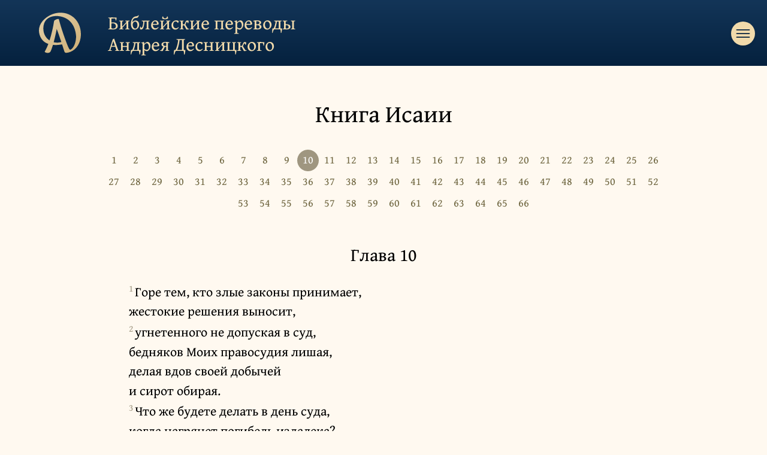

--- FILE ---
content_type: text/html; charset=UTF-8
request_url: https://perevod.desnitsky.net/ISA/10
body_size: 10687
content:
<!DOCTYPE html>
<html>
<head>
  <meta charset="utf-8">
  <meta name="viewport" content="width=device-width, initial-scale=1">
  
  <link rel="preconnect" href="https://fonts.googleapis.com">
  <link rel="preconnect" href="https://fonts.gstatic.com" crossorigin>
  <link href="https://fonts.googleapis.com/css2?family=Gentium+Book+Plus:ital,wght@0,400;0,700;1,400;1,700&display=swap" rel="stylesheet">
 
  <script src="https://code.jquery.com/jquery-3.6.0.min.js"></script>
  <script type="text/javascript" src="/src/js/tooltipster.bundle.min.js?v"></script>
  <script type="text/javascript" src="/src/js/main.js?v"></script>
  
	
	
  <link rel="icon" href="/src/images/favicon.svg" type="image/svg+xml">
  <link rel="apple-touch-icon" sizes="57x57" href="/src/images/favicons/apple-icon-57x57.png">
  <link rel="apple-touch-icon" sizes="60x60" href="/src/images/favicons/apple-icon-60x60.png">
  <link rel="apple-touch-icon" sizes="72x72" href="/src/images/favicons/apple-icon-72x72.png">
  <link rel="apple-touch-icon" sizes="76x76" href="/src/images/favicons/apple-icon-76x76.png">
  <link rel="apple-touch-icon" sizes="114x114" href="/src/images/favicons/apple-icon-114x114.png">
  <link rel="apple-touch-icon" sizes="120x120" href="/src/images/favicons/apple-icon-120x120.png">
  <link rel="apple-touch-icon" sizes="144x144" href="/src/images/favicons/apple-icon-144x144.png">
  <link rel="apple-touch-icon" sizes="152x152" href="/src/images/favicons/apple-icon-152x152.png">
  <link rel="apple-touch-icon" sizes="180x180" href="/src/images/favicons/apple-icon-180x180.png">
  <link rel="icon" type="image/png" sizes="192x192"  href="/src/images/favicons/android-icon-192x192.png">
  <link rel="icon" type="image/png" sizes="32x32" href="/src/images/favicons/favicon-32x32.png">
  <link rel="icon" type="image/png" sizes="96x96" href="/src/images/favicons/favicon-96x96.png">
  <link rel="icon" type="image/png" sizes="16x16" href="/src/images/favicons/favicon-16x16.png">
  <link rel="manifest" href="/src/images/favicons/manifest.json">
  <meta name="msapplication-TileColor" content="#ffffff">
  <meta name="msapplication-TileImage" content="/src/images/favicons/ms-icon-144x144.png">
  <meta name="theme-color" content="#ffffff">	

  <link rel="stylesheet" type="text/css" href="/src/css/tooltipster.bundle.min.css?v" />
  <link rel="stylesheet" type="text/css" href="/src/css/tooltipster-sideTip-AD.min.css?v">
  <link rel="stylesheet" type="text/css" href="/src/css/style.css?v202407281930">

  <title>Книга Исаии, глава 10 - Библейские переводы Андрея Десницкого</title>
  
  <!-- Yandex.Metrika counter -->
<script type="text/javascript" >
    (function(m,e,t,r,i,k,a){m[i]=m[i]||function(){(m[i].a=m[i].a||[]).push(arguments)};
    m[i].l=1*new Date();
    for (var j = 0; j < document.scripts.length; j++) {if (document.scripts[j].src === r) { return; }}
    k=e.createElement(t),a=e.getElementsByTagName(t)[0],k.async=1,k.src=r,a.parentNode.insertBefore(k,a)})
    (window, document, "script", "https://cdn.jsdelivr.net/npm/yandex-metrica-watch/tag.js", "ym");
 
    ym(92620688, "init", {
         clickmap:true,
         trackLinks:true,
         accurateTrackBounce:true
    });
 </script>
 <noscript><div><img src="https://mc.yandex.ru/watch/92620688" style="position:absolute; left:-9999px;" alt="" /></div></noscript>
 <!-- /Yandex.Metrika counter -->
</head>
<body>
  <header>
    <div id="logo">
      <a href="/"> 
      <div class="logo-wrapper">  
        <img class="logo-image" src="/src/images/ad-perevod-logo.svg?v" alt="A.D.">  
        <div class="logo-title">Библейские переводы<br>Андрея Десницкого</div>
      </div>
      </a> 
    </div>
    <nav id="header-menu">
        <button class="header-menu-title" title='Оглавление'>
          <svg viewBox="0 0 32 32" xmlns="http://www.w3.org/2000/svg"><path d="M28,10H4A1,1,0,0,1,4,8H28a1,1,0,0,1,0,2Z"/><path d="M28,17H4a1,1,0,0,1,0-2H28a1,1,0,0,1,0,2Z"/><path d="M28,24H4a1,1,0,0,1,0-2H28a1,1,0,0,1,0,2Z"/></svg>
          <svg viewBox="0 0 32 32" xmlns="http://www.w3.org/2000/svg"><path d="M4,29a1,1,0,0,1-.71-.29,1,1,0,0,1,0-1.42l24-24a1,1,0,1,1,1.42,1.42l-24,24A1,1,0,0,1,4,29Z"/><path d="M28,29a1,1,0,0,1-.71-.29l-24-24A1,1,0,0,1,4.71,3.29l24,24a1,1,0,0,1,0,1.42A1,1,0,0,1,28,29Z"/></svg>
        </button>
        <ul class="main-menu hide">
          <div class="chapters-menu">
            <a href="/ISA/1">1</a><a href="/ISA/2">2</a><a href="/ISA/3">3</a><a href="/ISA/4">4</a><a href="/ISA/5">5</a><a href="/ISA/6">6</a><a href="/ISA/7">7</a><a href="/ISA/8">8</a><a href="/ISA/9">9</a><a class="current_chapret" href="#cap_10">10</a><a href="/ISA/11">11</a><a href="/ISA/12">12</a><a href="/ISA/13">13</a><a href="/ISA/14">14</a><a href="/ISA/15">15</a><a href="/ISA/16">16</a><a href="/ISA/17">17</a><a href="/ISA/18">18</a><a href="/ISA/19">19</a><a href="/ISA/20">20</a><a href="/ISA/21">21</a><a href="/ISA/22">22</a><a href="/ISA/23">23</a><a href="/ISA/24">24</a><a href="/ISA/25">25</a><a href="/ISA/26">26</a><a href="/ISA/27">27</a><a href="/ISA/28">28</a><a href="/ISA/29">29</a><a href="/ISA/30">30</a><a href="/ISA/31">31</a><a href="/ISA/32">32</a><a href="/ISA/33">33</a><a href="/ISA/34">34</a><a href="/ISA/35">35</a><a href="/ISA/36">36</a><a href="/ISA/37">37</a><a href="/ISA/38">38</a><a href="/ISA/39">39</a><a href="/ISA/40">40</a><a href="/ISA/41">41</a><a href="/ISA/42">42</a><a href="/ISA/43">43</a><a href="/ISA/44">44</a><a href="/ISA/45">45</a><a href="/ISA/46">46</a><a href="/ISA/47">47</a><a href="/ISA/48">48</a><a href="/ISA/49">49</a><a href="/ISA/50">50</a><a href="/ISA/51">51</a><a href="/ISA/52">52</a><a href="/ISA/53">53</a><a href="/ISA/54">54</a><a href="/ISA/55">55</a><a href="/ISA/56">56</a><a href="/ISA/57">57</a><a href="/ISA/58">58</a><a href="/ISA/59">59</a><a href="/ISA/60">60</a><a href="/ISA/61">61</a><a href="/ISA/62">62</a><a href="/ISA/63">63</a><a href="/ISA/64">64</a><a href="/ISA/65">65</a><a href="/ISA/66">66</a>          </div>
         <li><a href="/">Предисловие переводчика</a></li>
<h4>Новый Завет</h4>
<li><a href="/MAT">Евангелие по Матфею</a></li>
<li><a href="/MRK">Евангелие по Марку</a></li>
<li><a href="/LUK">Евангелие по Луке</a></li>
<li><a href="/JHN">Евангелие по Иоанну</a></li>
<li><a href="/ACT">Деяния апостолов</a></li>
<li><a href="/ROM">Послание Римлянам</a></li>
<li><a href="/1CO">Первое послание Коринфянам</a></li>
<li><a href="/2CO">Второе послание Коринфянам</a></li>
<li><a href="/GAL">Послание Галатам</a></li>
<li><a href="/EPH">Послание Эфесянам</a></li>
<li><a href="/PHP">Послание Филиппийцам</a></li>
<li><a href="/COL">Послание Колоссянам</a></li>
<li><a href="/1TH">Первое послание Фессалоникийцам</a></li>
<li><a href="/2TH">Второе послание Фессалоникийцам</a></li>
<li><a href="/1TI">Первое послание Тимофею</a></li>
<li><a href="/2TI">Второе послание Тимофею</a></li>
<li><a href="/TIT">Послание Титу</a></li>
<li><a href="/PHM">Послание Филимону</a></li>
<li><a href="/HEB">Послание Евреям</a></li>
<li><a href="/JAS">Послание Иакова</a></li>
<li><a href="/1PE">Первое послание Петра</a></li>
<li><a href="/2PE">Второе послание Петра</a></li>
<li><a href="/1JN">Первое послание Иоанна</a></li>
<li><a href="/2JN">Второе послание Иоанна</a></li>
<li><a href="/3JN">Третье послание Иоанна</a></li>
<li><a href="/JUD">Послание Иуды</a></li>
<li><a href="/REV">Откровение Иоанна (Апокалипсис)</a></li>
<h4>Приложения</h4>
<li><a href="/GLO">Словарь ключевых терминов</a></li>
<h4>Ветхий Завет</h4>
<li><a href="/JDG">Книга Судей израилевых</a></li>
<li><a href="/1SA">Первая книга Царств</a></li>
<li><a href="/2SA">Вторая книга Царств</a></li>
<li><a href="/1KI">Третья книга Царств</a></li>
<li><a href="/2KI">Четвертая книга Царств</a></li>
<li><a href="/EZR">Первая книга Ездры</a></li>
<li><a href="/NEH">Книга Неемии</a></li>
<li><a href="/EST">Книга Есфири (Евр)</a></li>
<li><a href="/JOB">Книга Иова</a></li>
<li class="curent_page">Книга Исаии</li><li><a href="/EZK">Книга Иезекииля</a></li>
<li><a href="/HOS">Книга Осии</a></li>
<li><a href="/JOL">Книга Иоиля</a></li>
<li><a href="/AMO">Книга Амоса</a></li>
<li><a href="/OBA">Книга Авдия</a></li>
<li><a href="/JON">Книга Ионы</a></li>
<li><a href="/MIC">Книга Михея</a></li>
<li><a href="/NAM">Книга Наума</a></li>
<li><a href="/HAB">Книга Аввакума</a></li>
<li><a href="/ZEP">Книга Софонии</a></li>
<li><a href="/HAG">Книга Аггея</a></li>
<li><a href="/ZEC">Книга Захарии</a></li>
<li><a href="/MAL">Книга Малахии</a></li>
        </ul>
    </nav>    
  </header>
  <main>
    <div class="content">
        <h1 id="page-title">Книга Исаии</h1>
        <nav class="chapters-menu">
        <a href="/ISA/1">1</a><a href="/ISA/2">2</a><a href="/ISA/3">3</a><a href="/ISA/4">4</a><a href="/ISA/5">5</a><a href="/ISA/6">6</a><a href="/ISA/7">7</a><a href="/ISA/8">8</a><a href="/ISA/9">9</a><a class="current_chapret" href="#cap_10">10</a><a href="/ISA/11">11</a><a href="/ISA/12">12</a><a href="/ISA/13">13</a><a href="/ISA/14">14</a><a href="/ISA/15">15</a><a href="/ISA/16">16</a><a href="/ISA/17">17</a><a href="/ISA/18">18</a><a href="/ISA/19">19</a><a href="/ISA/20">20</a><a href="/ISA/21">21</a><a href="/ISA/22">22</a><a href="/ISA/23">23</a><a href="/ISA/24">24</a><a href="/ISA/25">25</a><a href="/ISA/26">26</a><a href="/ISA/27">27</a><a href="/ISA/28">28</a><a href="/ISA/29">29</a><a href="/ISA/30">30</a><a href="/ISA/31">31</a><a href="/ISA/32">32</a><a href="/ISA/33">33</a><a href="/ISA/34">34</a><a href="/ISA/35">35</a><a href="/ISA/36">36</a><a href="/ISA/37">37</a><a href="/ISA/38">38</a><a href="/ISA/39">39</a><a href="/ISA/40">40</a><a href="/ISA/41">41</a><a href="/ISA/42">42</a><a href="/ISA/43">43</a><a href="/ISA/44">44</a><a href="/ISA/45">45</a><a href="/ISA/46">46</a><a href="/ISA/47">47</a><a href="/ISA/48">48</a><a href="/ISA/49">49</a><a href="/ISA/50">50</a><a href="/ISA/51">51</a><a href="/ISA/52">52</a><a href="/ISA/53">53</a><a href="/ISA/54">54</a><a href="/ISA/55">55</a><a href="/ISA/56">56</a><a href="/ISA/57">57</a><a href="/ISA/58">58</a><a href="/ISA/59">59</a><a href="/ISA/60">60</a><a href="/ISA/61">61</a><a href="/ISA/62">62</a><a href="/ISA/63">63</a><a href="/ISA/64">64</a><a href="/ISA/65">65</a><a href="/ISA/66">66</a>        </nav>
        <h2 id="cap_10" class="chapter_number">Глава 10</h2>
<p>
<sup id="v1" class="verse">1&nbsp;</sup>Горе тем, кто злые законы принимает,
</p>
<p>жестокие решения выносит,
</p>
<p>
<sup id="v2" class="verse">2&nbsp;</sup>угнетенного не допуская в суд,
</p>
<p>бедняков Моих правосудия лишая,
</p>
<p>делая вдов своей добычей
</p>
<p>и сирот обирая.
</p>
<p>
<sup id="v3" class="verse">3&nbsp;</sup>Что же будете делать в день суда,
</p>
<p>когда нагрянет погибель издалека?
</p>
<p>К кому побежите за помощью
</p>
<p>и где схороните богатство,
</p>
<p>
<sup id="v4" class="verse">4&nbsp;</sup>чтобы не стоять на коленях среди пленных,
</p>
<p>не лежать среди убитых?
</p>
<p>Притом не иссякает Божий гнев,
</p>
<p>и еще занесена Его рука.
</p>
<p>
<sup id="v5" class="verse">5&nbsp;</sup>Увы, Ассирия – вот бич Моего гнева,
</p>
<p>жезл Моего негодования!
</p>
<p>
<sup id="v6" class="verse">6&nbsp;</sup>Я пошлю его на неверное племя,
</p>
<p>на народ, на который Я разгневан –
</p>
<p>грабительски грабить, добывать добычу,
</p>
<p>топтать, как уличную грязь.
</p>
<p>
<sup id="v7" class="verse">7&nbsp;</sup>Но не так она сам себя оценит
</p>
<p>и не это замышляет она в сердце,
</p>
<p>замышляет она, как бы погубить,
</p>
<p>истребить побольше народов.
</p>
<p>
<sup id="v8" class="verse">8&nbsp;</sup>Скажет: «Все мои вожди – не цари ли?
</p>
<p>
<sup id="v9" class="verse">9&nbsp;</sup>И Калне не равен ли Каркемишу,
</p>
<p>Хамат Арпаду, а Самария – Дамаску<span class="tooltip" title="<p> Названия различных городов, завоеванных Ассирийской империей.</p>"><sup class="caller">✻</sup></span>?
</p>
<p>
<sup id="v10" class="verse">10&nbsp;</sup>Одолел я те царства с их божками,
</p>
<p>хоть идолов было там не меньше,
</p>
<p>чем в Самарии с Иерусалимом!
</p>
<p>
<sup id="v11" class="verse">11&nbsp;</sup>Как сделал с Самарией, с ее божками,
</p>
<p>Так поступлю и с Иерусалимом,
</p>
<p>с идолами его».
</p>
<p>
<sup id="v12" class="verse">12&nbsp;</sup>Когда свершит Господь Свое дело
</p>
<p>на Сионе, в Иерусалиме,
</p>
<p>то осудит надменное сердце царя Ассирии,
</p>
<p>горделиво поднятый его взор.
</p>
<p>
<sup id="v13" class="verse">13&nbsp;</sup>Говорит: «Это рука моя осилила,
</p>
<p>это мудрость моя измыслила – так я разумен!
</p>
<p>Границы меж народами я стер,
</p>
<p>богатства их присвоил,
</p>
<p>как исполин<span class="tooltip" title="<p> Или: дикий бык.</p>"><sup class="caller">✻</sup></span>, их правителей низверг<span class="tooltip" title="<p> Или: исполинов их низверг.</p>"><sup class="caller">✻</sup></span>.
</p>
<p>
<sup id="v14" class="verse">14&nbsp;</sup>Схватил я богатства народов,
</p>
<p>словно гнездо разорил,
</p>
<p>как оставленные яйца забирают,
</p>
<p>так я забрал себе всю землю –
</p>
<p>никто и крылом не шевельнул,
</p>
<p>клюва не раскрыл, не чирикнул.
</p>
<p>
<sup id="v15" class="verse">15&nbsp;</sup>Превозносится ли топор над дровосеком?
</p>
<p>Хвалится ли пила перед столяром?
</p>
<p>Поднимет ли палка того, кто ее держит,
</p>
<p>посох – того, кто не из дерева?
</p>
<p>
<sup id="v16" class="verse">16&nbsp;</sup>Посему Владыка Господь Воинств
</p>
<p>истощит тех, кто у Него разжирел,
</p>
<p>запалит огонь под их славой,
</p>
<p>как костер разводят.
</p>
<p>
<sup id="v17" class="verse">17&nbsp;</sup>Свет Израиля вспыхнет огнем,
</p>
<p>его Святыня пламенем заполыхает,
</p>
<p>в один день сожжет, истребит
</p>
<p>кусты и колючки,
</p>
<p>
<sup id="v18" class="verse">18&nbsp;</sup>благородный лес и сады –
</p>
<p>не останется ничего живого,
</p>
<p>как тает человек от болезни;
</p>
<p>
<sup id="v19" class="verse">19&nbsp;</sup>слишком мало останется деревьев
</p>
<p>сосчитать их и ребенок сможет.
</p>
<p>
<sup id="v20" class="verse">20&nbsp;</sup>И в тот день уже не станут
</p>
<p>те, кто в Израиле остался,
</p>
<p>кто в доме Иаковлевом уцелел,
</p>
<p>полагаться на нападающих,
</p>
<p>а положится на Господа
</p>
<p>Он – воистину Святыня Израиля!<span class="tooltip" title="<p> Или: верно положится на Господа, Святыню Израилеву.</p>"><sup class="caller">✻</sup></span>
</p>
<p>
<sup id="v21" class="verse">21&nbsp;</sup>Остаток возвратится<span class="tooltip" title="<p> На др.-евр. «Шеар-яшув», ср. 7:3.</p>"><sup class="caller">✻</sup></span>,
</p>
<p>остаток Иакова – к Богу Могучему.
</p>
<p>
<sup id="v22" class="verse">22&nbsp;</sup>Будь народу твоего, Израиль,
</p>
<p>как песка морского,
</p>
<p>но только остаток возвратится:
</p>
<p>предначертано истребление,
</p>
<p>праведное, необоримое.
</p>
<p>
<sup id="v23" class="verse">23&nbsp;</sup>Наведет погибель, как и решил,
</p>
<p>Владыка Господь Воинств на всю землю.
</p>
<p>
<sup id="v24" class="verse">24&nbsp;</sup>Посему так говорит Господь Воинств:
</p>
<p>– Не бойся, народ Мой, что живет на Сионе,
</p>
<p>занесенного ассирийского жезла;
</p>
<p>поразит тебя, как это делал Египет.
</p>
<p>
<sup id="v25" class="verse">25&nbsp;</sup>Еще немного, еще чуть-чуть –
</p>
<p>пройдет Мое негодование,
</p>
<p>и гнев Мой против него же обернется.
</p>
<p>
<sup id="v26" class="verse">26&nbsp;</sup>Господь Воинств бич над ним занесет,
</p>
<p>как над Мидьяном в битве у скалы Орев,
</p>
<p>занесет жезл Свой над морем,
</p>
<p>как сделал это в Египте.
</p>
<p>
<sup id="v27" class="verse">27&nbsp;</sup>В тот день снимет с твоих плеч его бремя,
</p>
<p>его ярмо – с твоей шеи,
</p>
<p>сломается ярмо от ожиренья<span class="tooltip" title="<p> Или (по др.-гречю переводу): да, спадет ярмо с твоей шеи.</p>"><sup class="caller">✻</sup></span>.
</p>
<p>
<sup id="v28" class="verse">28&nbsp;</sup>Идут на Аят<span class="tooltip" title="<p> Названия различных израильских городов.</p>"><sup class="caller">✻</sup></span>, проходят Мигрон,
</p>
<p>в Михмасе оставляют запасы,
</p>
<p>
<sup id="v29" class="verse">29&nbsp;</sup>проходят проходы, в Гиве ночуют,
</p>
<p>трепещет Рама, бежит Гива Саулова.
</p>
<p>
<sup id="v30" class="verse">30&nbsp;</sup>Во весь голос кричи, дочь Галлима;
</p>
<p>слушай, Лайша! В Анатоте несчастье!
</p>
<p>
<sup id="v31" class="verse">31&nbsp;</sup>Мадмена разбежалась,
</p>
<p>жители Гевима скрылись.
</p>
<p>
<sup id="v32" class="verse">32&nbsp;</sup>Еще день простоит он в Нове,
</p>
<p>погрозит рукой горе Сионской,
</p>
<p>холмам Иерусалимским.
</p>
<p>
<sup id="v33" class="verse">33&nbsp;</sup>Вот, Владыка Господь Воинств
</p>
<p>с треском обломает ветки,
</p>
<p>срублены будут высокие стволы,
</p>
<p>и унизятся вознесенные.
</p>
<p>
<sup id="v34" class="verse">34&nbsp;</sup>Заросли посечет топор железный,
</p>
<p>падут могучие<span class="tooltip" title="<p> Или: падут пред Могучим.</p>"><sup class="caller">✻</sup></span> кедры Ливана.
</p>
<div id="book_nav"><a class="book_nav" href="/ISA/9">← Глава 9</a><a class="book_nav" href="/ISA/11"> Глава 11 →</a></div>    </div>
    <div id="topNubex"></div>
  </main>
  <footer>
    <div class="widgets">
      <div  class="widget"  id="widget-0">
<h3>Поддержать</h3>
<p>Вы можете поддержать мою работу переведя пожертвования удобным Вам способом:</p>

<style>
.donations { display: flex; flex-direction: column; text-align: center; max-width: 215px;}
.donate_btn {margin: .2rem}
.donate_btn a { background-image: linear-gradient(#eef0fe, #c3c5cf); padding: 5px 0 0 0; display: block; border-radius: 12px; font-size: .8rem}
.donate_btn a:hover { background-image: linear-gradient(#c3c5cf, #eef0fe); color: inherit; }
</style>
<div class="donations">
    <div class="donate_btn"><a href="https://www.paypal.com/donate/?hosted_button_id=ADYAPKXAYLZKC">

<svg version="0.0" width="90" height="24" sodipodi:docname="paypal_005.svg"
   viewBox="0 0 90 24"
   id="pp-logo"
   xmlns="http://www.w3.org/2000/svg"
   xmlns:svg="http://www.w3.org/2000/svg">
  <defs
     id="paypal" />
  <g
     id="pp"
     transform="matrix(0.0716327,0,0,0.0716327,-3.9363065,-11.546117)"
     style="stroke-width:1.33334">
    <path
       id="path-pay"
       style="fill:#003087;fill-opacity:1;stroke-width:1.33334"
       d="M 497.96672,251.38556 H 451.3458 c -5.73363,0 -9.20231,6.75226 -10.43042,20.25298 -11.04166,-16.3573 -30.46813,-24.54814 -58.27569,-24.54814 -29.44439,0 -54.49576,11.04742 -75.1447,33.1385 -20.65459,22.0911 -30.97623,48.07408 -30.97623,77.934 0,24.14114 7.05547,43.36628 21.16455,57.67916 14.10909,14.32788 33.01808,21.47774 56.74009,21.47774 11.44477,0 23.3114,-2.45892 35.5774,-7.36368 12.26787,-4.9085 22.08331,-11.45068 29.44437,-19.6359 -1.64058,4.9085 -2.45431,9.20556 -2.45431,12.88366 0,6.55344 2.65682,9.817 7.97421,9.817 h 42.32539 c 7.76422,0 12.26787,-3.87878 13.49596,-11.65698 l 25.14887,-160.15944 c 0.40312,-2.4552 -0.20812,-4.70218 -1.83933,-6.75036 -1.63684,-2.04256 -3.68056,-3.06854 -6.12924,-3.06854 z m -80.05337,121.19338 c -10.4304,10.03458 -23.21577,15.035 -38.33734,15.035 -11.86663,0 -21.37458,-3.26734 -28.52568,-9.81702 -7.16047,-6.53468 -10.73601,-15.53578 -10.73601,-26.99958 0,-15.1269 5.10926,-27.92054 15.33717,-38.35086 10.21668,-10.43222 22.89517,-15.64832 38.03173,-15.64832 11.44476,0 20.95269,3.37612 28.52566,10.12274 7.55985,6.75222 11.34728,16.06094 11.34728,27.92614 0,15.13628 -5.21426,27.71982 -15.64281,37.7319 z M 754.98457,259.97592 c 0,-2.04068 -0.82309,-3.98758 -2.4487,-5.82568 -1.6406,-1.84 -3.48369,-2.76468 -5.52177,-2.76468 h -47.23403 c -4.50741,0 -8.18607,2.0557 -11.04164,6.13518 l -65.02179,95.73178 -26.99008,-92.04618 c -2.05308,-6.5403 -6.54736,-9.82078 -13.49411,-9.82078 h -46.01341 c -2.04934,0 -3.88869,0.92282 -5.51427,2.76468 -1.64059,1.8381 -2.45434,3.78688 -2.45434,5.82568 0,0.82528 3.98805,12.88742 11.96038,36.20516 7.97235,23.32336 16.55966,48.48298 25.76198,75.48444 9.20231,26.99584 14.0041,41.32184 14.4147,42.948 -33.53556,45.82146 -50.29773,70.36774 -50.29773,73.63508 0,5.32302 2.65497,7.9789 7.97423,7.9789 h 47.23402 c 4.49616,0 8.17484,-2.04068 11.04167,-6.13328 L 753.7621,264.2711 c 0.81373,-0.81214 1.22247,-2.23762 1.22247,-4.29518 z M 267.62391,177.4429 C 251.87613,166.61306 231.32653,161.185 205.97519,161.185 h -98.14675 c -7.77172,0 -12.065374,3.88816 -12.880983,11.65698 L 55.0764,423.20576 c -0.414368,2.45894 0.200621,4.70782 1.839337,6.75222 1.629341,2.0482 3.678675,3.06666 6.132999,3.06666 h 46.619044 c 8.17671,0 12.671,-3.8788 13.49597,-11.657 l 11.03978,-67.49616 c 0.40312,-3.27108 1.84121,-5.93072 4.29554,-7.9789 2.45244,-2.04444 5.51989,-3.38174 9.20045,-3.99506 3.68054,-0.60772 7.1511,-0.91344 10.42853,-0.91344 3.26806,0 7.15109,0.2063 11.65662,0.61332 4.4943,0.40888 7.35923,0.6077 8.58734,0.6077 35.16677,0 62.76994,-9.91266 82.81143,-29.75862 20.03208,-19.83848 30.05938,-47.34636 30.05938,-82.5349 0,-24.13366 -7.8786,-41.62196 -23.61891,-52.46868 z m -50.60519,75.17496 c -2.05122,14.32038 -7.36111,23.72474 -15.94844,28.22624 -8.58919,4.50712 -20.85706,6.7485 -36.8036,6.7485 l -20.24397,0.61332 10.43041,-65.65992 c 0.81373,-4.49586 3.47054,-6.74662 7.97235,-6.74662 h 11.65851 c 16.34965,0 28.21629,2.35766 35.57739,7.05422 7.35735,4.70782 9.81166,14.63174 7.35735,29.76426 z" />
    <path
       id="path-pal"
       style="fill:#009cde;fill-opacity:1;stroke-width:1.33334"
       d="M 964.46653,177.4429 C 948.72061,166.61306 928.17477,161.185 902.81967,161.185 h -97.53362 c -8.18422,0 -12.68413,3.88816 -13.496,11.65698 l -39.87104,250.36378 c -0.41438,2.45894 0.19873,4.70782 1.83933,6.75222 1.62371,2.0482 3.67868,3.06666 6.133,3.06666 h 50.29772 c 4.90677,0 8.1767,-2.65588 9.81544,-7.97514 l 11.0435,-71.17802 c 0.405,-3.27108 1.83746,-5.93072 4.29367,-7.9789 2.45433,-2.04444 5.51801,-3.38174 9.20231,-3.99506 3.67869,-0.60772 7.14922,-0.91344 10.42853,-0.91344 3.26806,0 7.1511,0.2063 11.65103,0.61332 4.49803,0.40888 7.3686,0.6077 8.58731,0.6077 35.17242,0 62.77184,-9.91266 82.81332,-29.75862 20.03771,-19.83848 30.0575,-47.34636 30.0575,-82.5349 0.002,-24.13366 -7.87485,-41.62196 -23.61514,-52.46868 z m -62.87496,100.94602 c -8.99795,6.13516 -22.49391,9.2018 -40.48417,9.2018 l -19.63085,0.61332 10.43042,-65.65992 c 0.80997,-4.49586 3.4668,-6.74662 7.97233,-6.74662 h 11.0379 c 8.99419,0 16.15091,0.4089 21.47579,1.22478 5.30803,0.8234 10.42668,3.37424 15.33345,7.66944 4.91051,4.29516 7.36111,10.53724 7.36111,18.71682 0,17.18446 -4.50365,28.8396 -13.49598,34.98038 z m 293.21583,-27.00336 h -46.6227 c -5.7281,0 -9.1949,6.75226 -10.4211,20.25298 -10.6442,-16.3573 -30.0575,-24.54814 -58.2794,-24.54814 -29.4444,0 -54.4977,11.04742 -75.1429,33.1385 -20.65454,22.0911 -30.9762,48.07408 -30.9762,77.934 0,24.14114 7.05173,43.36628 21.15893,57.67916 14.10907,14.32788 33.02177,21.47774 56.74767,21.47774 11.8553,0 23.9188,-2.45892 36.1867,-7.36368 12.2698,-4.9085 21.8714,-11.45068 28.835,-19.6359 0,0.41076 -0.4162,2.24886 -1.228,5.51996 -0.8251,3.27858 -1.2282,5.73752 -1.2282,7.3637 0,6.55344 2.6512,9.817 7.9761,9.817 h 42.3291 c 7.7586,0 12.2641,-3.87878 13.4885,-11.65698 l 25.1526,-160.15944 c 0.4032,-2.4552 -0.21,-4.70218 -1.8412,-6.75036 -1.6405,-2.04256 -3.6805,-3.06854 -6.1349,-3.06854 z m -80.0496,120.88952 c -10.4286,10.22778 -23.002,15.33886 -37.7242,15.33886 -11.8647,0 -21.4665,-3.26734 -28.8313,-9.81702 -7.363,-6.53468 -11.0436,-15.53578 -11.0436,-26.99958 0,-15.1269 5.1112,-27.92054 15.3372,-38.35086 10.213,-10.43222 22.9008,-15.64832 38.0337,-15.64832 11.4391,0 20.9489,3.37612 28.5219,10.12274 7.5598,6.75222 11.3509,16.06094 11.3509,27.92614 0,14.72552 -5.2179,27.20592 -15.6446,37.42804 z M 1303.3808,161.185 h -45.389 c -4.5094,0 -7.1642,2.25076 -7.9742,6.75224 l -39.8749,255.2704 -0.615,1.22664 c 0,2.05568 0.8195,3.98946 2.4581,5.83132 1.6275,1.8381 3.6806,2.75904 6.1311,2.75904 h 40.4898 c 7.7586,0 12.0542,-3.8788 12.8829,-11.657 l 39.871,-250.98272 v -0.60956 c 0,-5.72628 -2.668,-8.59036 -7.9798,-8.59036 z" />
</g></svg></a></div>

<style>
 a.wise-donate-btn {
 background-image: linear-gradient(rgb(159,232,112) 0%,rgb(128,225,66) 100%);}
 a.wise-donate-btn:hover {
 background-image: linear-gradient(rgb(128,225,66) 0%, rgb(159,232,112) 100%);}
</style>


    <div class="donate_btn"><a class="wise-donate-btn" href="https://wise.com/pay/me/andreyd273"><svg class="np-logo-svg" alt="Wise" xmlns="http://www.w3.org/2000/svg" width="106" height="24" fill="none"><path fill="#163300" d="M 8.621223,23.46657 H 11.84392 L 21.553058,0.55469 H 2.791636 L 6.363285,6.63167 0,12.70866 h 10.817583 l 1.128971,-2.64844 H 6.465919 L 9.893881,6.63167 7.902789,3.2031 h 9.298606 z m 24.857863,-6.34388 7.020138,-16.568 h 5.316421 l 1.867932,16.73222 6.77382,-16.73222 h 5.336948 l -9.70914,22.91188 H 44.009294 L 42.038728,7.69924 35.326491,23.46657 H 29.455848 L 26.37684,0.55469 h 5.357474 z M 58.00852,23.46657 62.195973,0.55469 h 5.521686 l -4.166923,22.91188 z m 8.292795,-0.0209 1.108444,-5.91274 c 3.38691,0.6775 3.90008,-1.23182 4.78273,-5.83064 l 0.43106,-2.27885 c 1.2316,-6.42601 3.71533,-9.62875 10.81758,-8.76649 l -1.10844,5.91277 c -3.38691,-0.6775 -3.98219,1.88879 -4.74168,5.87166 l -0.43106,2.27888 c -1.2316,6.50814 -3.79744,9.58767 -10.858634,8.72541 z M 106,10.49101 C 106,4.33192 101.70991,0 95.695589,0 c -7.65647,0 -12.78815,5.56371 -12.78815,13.50897 0,6.20017 4.33113,10.49103 10.4481,10.49103 5.56274,0 9.709141,-2.6895 11.412861,-6.98034 h -6.178551 c -0.82106,1.33448 -2.56584,2.17621 -4.70062,2.17621 -3.28427,0 -5.33694,-2.17621 -5.52168,-5.25575 H 105.65105 C 105.87685,12.76988 106,11.76388 106,10.49101 Z M 88.839659,9.77245 c 0.55422,-2.8332 3.3048,-5.09154 6.63013,-5.09154 2.87374,0 5.049571,2.09411 5.049571,5.09154 z"></path></svg>

</a></div>
</div>
</div><!-- end of widget-0 -->
<div  class="widget"  id="widget-1">
<h3>© Андрей Десницкий</h3>
<p>Вы можете свободно читать и в любых объемах цитировать мои переводы в некоммерческих изданиях, указав авторство. Использовать их в коммерческих изданиях (тех, за которые вы получаете деньги) вы можете только по моему письменному разрешению, пишите на адрес <a href="mailto:ailoyros@gmail.com">ailoyros@gmail.com</a>. Изменять (т.е. редактировать) эти переводы запрещено.</p>
</div><!-- end of widget-1 -->
<div  class="widget"  id="widget-2">
<h3>Контакты</h3>
<p>Эл. почта: <a href="mailto:ailoyros@gmail.com">ailoyros@gmail.com</a></p>    
<p>Cайт: <a href="https://desnitsky.net">Desnitsky.net</a></p>
</div><!-- end of widget-2 -->
  
    </div>
  </footer>

<script>
$(document).ready(function() {

  // tooltipster
  if( /Android|webOS|iPhone|iPad|iPod|BlackBerry|IEMobile|Opera Mini/i.test(navigator.userAgent) )
  {
    var trig = 'click';
  } else
  {
    var trig = 'hover';
  }

  $('.tooltip').tooltipster({
      theme: 'tooltipster-AD',
      contentAsHTML: 'True',
      interactive: 'True',
      trigger: trig, 
      maxWidth: '700'
  });

  $('.tooltip').tooltipster();
      
});
</script>

</body>
</html>

--- FILE ---
content_type: text/css
request_url: https://perevod.desnitsky.net/src/css/tooltipster-sideTip-AD.min.css?v
body_size: 376
content:
.tooltipster-sidetip.tooltipster-AD .tooltipster-box {
    border-radius:3px;
    border:1px solid #ffffff;
    background-color:#ffffff;
    box-shadow: 0px 5px 20px rgba(159, 150, 128, 0.5);
}

.tooltipster-sidetip.tooltipster-AD .tooltipster-content {
    color:#000;
}

.tooltipster-sidetip.tooltipster-AD .tooltipster-arrow {
    height:9px;
    margin-left:-9px;
    width:18px;
}

.tooltipster-sidetip.tooltipster-AD.tooltipster-left .tooltipster-arrow,
.tooltipster-sidetip.tooltipster-AD.tooltipster-right .tooltipster-arrow {
    height:18px;
    margin-left:0;
    margin-top:-9px;
    width:9px;
}

.tooltipster-sidetip.tooltipster-AD .tooltipster-arrow-background {
    border:9px solid transparent;
}

.tooltipster-sidetip.tooltipster-AD.tooltipster-bottom .tooltipster-arrow-background {
    border-bottom-color:#fff;top:1px
}
.tooltipster-sidetip.tooltipster-AD.tooltipster-left .tooltipster-arrow-background {
    border-left-color:#fff;left:-1px
}
.tooltipster-sidetip.tooltipster-AD.tooltipster-right .tooltipster-arrow-background {
    border-right-color:#fff;left:1px
}
.tooltipster-sidetip.tooltipster-AD.tooltipster-top .tooltipster-arrow-background {
    border-top-color:#fff;top:-1px
}

.tooltipster-sidetip.tooltipster-AD .tooltipster-arrow-border {
    border:9px solid transparent
}

.tooltipster-sidetip.tooltipster-AD.tooltipster-bottom .tooltipster-arrow-border {
    border-bottom-color:#ffffff
}
.tooltipster-sidetip.tooltipster-AD.tooltipster-left .tooltipster-arrow-border {
    border-left-color:#ffffff
}
.tooltipster-sidetip.tooltipster-AD.tooltipster-right .tooltipster-arrow-border {
    border-right-color:#ffffff
}
.tooltipster-sidetip.tooltipster-AD.tooltipster-top .tooltipster-arrow-border {
    border-top-color:#ffffff
}

.tooltipster-sidetip.tooltipster-AD.tooltipster-bottom .tooltipster-arrow-uncropped {
    top:-9px
}
.tooltipster-sidetip.tooltipster-AD.tooltipster-right .tooltipster-arrow-uncropped {
    left:-9px
}


--- FILE ---
content_type: text/css
request_url: https://perevod.desnitsky.net/src/css/style.css?v202407281930
body_size: 2222
content:
* {
  box-sizing: border-box;
}

:root {
  --bg: #fff9f0;
  --bg-l: #ffffff;
  --bg-accent: #ede6da;
  --text: #111111;
  --text-l: #9f9680;
  --link-hover: #dd0000;
  --link: #6f6640;
  
  --header-bg: #05213e;
  --header-bg-l: #133558;
  --text-header: #f1daab;
  --text-header-l: #f7edd2;
}

/* -----  typography -------*/

html {
  font-size: 20px;
  scroll-behavior: smooth;  
}

p, h1, h2, h3, h4, li, a, nav, #logo {

  /* font-family: 'Noto Serif'; */
  font-family: 'Gentium Book Plus';
  /* font-family: 'Tinos'; */
  /* font-family: 'Literata'; */

}

a {
  color: var(--link);
  text-decoration: none;
  }

a:hover {
  color: inherit;
}

h1 {
  font-size: 2rem;
}

h1, h2, h3 {
  text-align: center;
  font-weight: 400;
}

p {
    font-size: 1.1rem;
    line-height: 1.25;
    text-indent: 2.5em;
    text-align: justify;
    margin: .25em 0;
}

li p { 
  text-indent: 0;
}

p.poetic_line_1, p.poetic_line_2
{ text-indent: 0; }
p.poetic_line_1
{ margin-left: 5em; }
p.poetic_line_2
{ margin-left: 7em; }
p.poetic_line_1+p.poetic_line_1, p.poetic_line_1+p.poetic_line_2
{ margin-top: -0.25em; }

p:not(.poetic_line_1, .poetic_line_2)+.poetic_line_1,
.poetic_line_1+p:not(.poetic_line_1, .poetic_line_2),
.poetic_line_2+p:not(.poetic_line_1, .poetic_line_2)
{ margin-top: 1em; }

p.introduction_paragraph {
  font-size: 1rem;
}

body {
  display: flex;
  flex-direction: column;
  justify-content: space-between;
  min-height: 100vh;
  padding: 0;
  margin: 0;
  background-color: var(--bg);
  z-index: 0;
}

header, footer {
  width: 100%;
  padding: 1rem 2rem;
  z-index: 50;  
  color:var(--text-header-l);
  background-color: var(--header-bg-l);
  background-image: linear-gradient(var(--header-bg-l), var(--header-bg));
}

/* ----- header ----- */

#logo a {
    margin: 0;
    padding: 0;
    display: block;
    display: contents;
  }
  .logo-wrapper {
    display: flex;
    height: 3.5rem;
  }
    .logo-title {
      display: flex;
      flex-direction: column;
      align-items: center;
      font-size: 1.6rem;
      line-height: 1.8rem;
      font-weight: 400;
      color: var(--text-header);
      margin-left: 1rem;
    }

#header-menu {
  position: fixed;
  top: 0;
  right: 0;
}    

.header-menu-title {
  width: 2rem;
  height: 2rem;
  position: relative;
  z-index: 200;
  top: 1.8rem;
  right: 1rem;
  border: 0;
  border-radius: 50%;
  background-color: var(--text-header);
  box-shadow: 0 2px 5px rgba(24, 16, 0, .1);
  cursor: pointer;
  transition: all .2s ease-out; 
}
.header-menu-title.on {
  box-shadow: none;
  background-color: rgba(255, 255, 255, 0.6);
  top: 0; right: .5rem;
}
  .header-menu-title svg {
    fill: var(--header-bg);
    position: absolute;
    top: 0;
    left: 0;
    width: 100%;
    height: 100%;
    padding: .3rem;
    margin: 0;
    pointer-events: none;
  }
  .header-menu-title svg:first-child {opacity: 1;}
  .header-menu-title svg:last-child {opacity: 0;}
  .header-menu-title.on svg:first-child {opacity: 0;}
  .header-menu-title.on svg:last-child {opacity: 1;}

.main-menu {
  display: flex;
  flex-direction: column;
  align-items: start;
  justify-content: start;
  flex-wrap: wrap;
  position: absolute;
  top: 0;
  right: 0;
  z-index: 100;
  height: 100vh; 
  width: 100vw;
  width: calc(100vw - .5rem);
  max-width: 50rem;
  padding: 1rem;
  margin: 0;
  background-color: var(--bg-l);
  box-shadow: 0 0 0 50rem rgba(32, 24, 0, 0.5);
  opacity: 1;
  transition: all .2s ease-out;
}


.main-menu.hide{
  opacity: 0;
  pointer-events: none;
  z-index: -100;
}

.main-menu h4 {
  margin: .4rem 0 0 0;
  font-size: .9rem;
  color: var(--header-bg-l)
} 
  
.main-menu li {
  list-style-type: none;
  text-align: left;
  font-size: .9rem;
  line-height: 1;
}

main-menu .curent_page {
  font-weight: 600;
}

.chapters-menu {
  display: flex;
  flex-wrap: wrap;
  justify-content: center;
  align-self: center;
  padding: .2rem .2rem 1rem .2rem;
  width: 100%;
  margin: 0 auto;
}
.main-menu .chapters-menu {
  margin: 0;
} 
.chapters-menu a {
  text-align: center;
  display: block;
  text-decoration: none;
  width: 1.8rem; height: 1.8rem;
  padding-top: .20em;
  border-radius: 50%;
  font-size: .9rem;
}
.main-menu>* {
  max-width: 35%;
  padding: 0.2rem;
  margin-bottom: .2rem;
 }

.main-menu .chapters-menu a {
  width: 1.4rem; height: 1.4rem;
  font-size: .8rem;
}

#book_nav {
  width: 100%;
  display: flex;
  justify-content: space-between;
  margin-top: 2rem;
}

.main-menu li:hover,
.main-menu .curent_page,
.chapters-menu a:hover,
.chapters-menu a.current_chapret {
  color: var(--bg-l);
  background-color: var(--text-l);
}

    
    .hidden {
      display: none;
    }


/* ----- main ----- */

  main .content {
    max-width: 50rem;
    margin: 2.5rem auto;
    padding: 0 1rem;
    z-index: 10;
}

/* ----- footer ----- */

footer {
  width: 100%;
  height: auto;
  text-align: center;
  padding: 1rem 1rem;
  margin: 0;
  position: relative;
  z-index: 10;
}

  footer a {
    color: #ddeeff;
    border-radius: .3em;
  }
    footer a:hover {
      color: var(--bg-l);
      text-shadow: 0px 0px 1px var(--bg-l);
    }

  footer .widgets {
    display: flex;
    flex-direction: row;
    justify-content: space-around;
    flex-wrap: wrap;
  }

  .widget {
    max-width: 360px;
    flex: 1 1 auto;
    padding: 1rem;
    text-align: left;
  }

  .widget p , .widget h3 {
    font-size: .8rem;
    text-align: left;
    text-indent: 0;
  }


/* ------- tooltipster -------------*/

.tooltipster-content p{
text-indent: 0;
margin: .25rem;
font-size: 1rem;
line-height: 1.25;
}

.verse, .caller {
  color: var(--text-l);
  font-size: 70%;
}

.keyword {
  font-style: italic;
}

.caller {
cursor: pointer;
transition: color .2s;
}

.caller:hover {
color: var(--link-hover);
}


/* ----- TopNubex  ------ */

#topNubex {
	position: fixed;
	right: 1rem;
	bottom: 2rem;
  width: 2rem;
  height: 2rem;
  border-radius: 1rem;
  background-color: rgba(159, 150, 128, 0.6);
  transition: all .25s;
  cursor: pointer;
  display: none;
  text-align: center;
  z-index: 20;
}

#topNubex:hover {
  background-color: rgba(159, 150, 128, 0.9);
}

#topNubex::after {
  content: '↑';
  display: block;
  padding-top: 0.3rem;
  font-weight: 700;
  color: #ffffff;
}

/*----------- wide screen ------------*/

@media (min-width: 1600px) {
  html {
    font-size: 24px;
  }
}
/*----------- narrow screen ----------*/


@media (max-width: 760px) {
  .main-menu>* {
    max-width: 30%;
    margin-bottom: 0;
  }

  .main-menu a, .main-menu li {
    font-size: .8rem;
  }

  p.poetic_line_1 {
    margin-left: 3em;
  }
  p.poetic_line_2 {
    margin-left: 5em;
  }
}


@media (max-width: 650px) or (max-height: 580px) {
  header {
    padding: 1rem;
  }
    .logo-wrapper{
      height: 2.6rem;
    }
    .logo-title {
      font-size: 1.2rem;
      line-height: 1.3rem;
    }
    .main-menu {
      flex-wrap: nowrap;
      overflow: scroll;
      padding: 2rem;
    }
    .main-menu>* {
      max-width: 100%;
      margin-bottom: .5rem;
    }
    .main-menu .chapters-menu a {
      width: 1.6rem;
      height: 1.6rem;
    }
    .main-menu li,
    .main-menu a {
      font-size: .9rem;
    }
    .header-menu-title {
      right: 1rem;
      top: 1rem;
    }  

  p {
    text-indent: 1.5em;
  }
  p.poetic_line_1 {
    margin-left: 1em;
  }
  p.poetic_line_2 {
    margin-left: 3em;
  }

  .caller {
    font-size: 100%;
    vertical-align: baseline;
  }
}

@media (max-width: 480px) {
  header {
    padding: 1rem .5rem;
    align-self: center;
  }
   .logo-wrapper{
      height: 2.5rem;
    }
    .logo-title {
      font-size: 1rem;
      line-height: 1.2rem;
      margin-left: .5rem;
    }

  h1 {
    font-size: 1.4rem;
  }

  p {
    text-align: left;
    text-indent: 1em;
  }
  p.poetic_line_1 {
    margin-left: 0;
  }
  p.poetic_line_2 {
    margin-left: 1em;
  }
}

--- FILE ---
content_type: image/svg+xml
request_url: https://perevod.desnitsky.net/src/images/ad-perevod-logo.svg?v
body_size: 4583
content:
<?xml version="1.0" encoding="UTF-8" standalone="no"?>
<!-- Created with Inkscape (http://www.inkscape.org/) -->

<svg
   width="120"
   height="120"
   viewBox="0 0 31.749999 31.750001"
   version="1.1"
   id="svg51"
   inkscape:version="1.1.2 (0a00cf5339, 2022-02-04)"
   sodipodi:docname="ad-perevod-logo.svg"
   xmlns:inkscape="http://www.inkscape.org/namespaces/inkscape"
   xmlns:sodipodi="http://sodipodi.sourceforge.net/DTD/sodipodi-0.dtd"
   xmlns:xlink="http://www.w3.org/1999/xlink"
   xmlns="http://www.w3.org/2000/svg"
   xmlns:svg="http://www.w3.org/2000/svg"
   xmlns:rdf="http://www.w3.org/1999/02/22-rdf-syntax-ns#"
   xmlns:cc="http://creativecommons.org/ns#"
   xmlns:dc="http://purl.org/dc/elements/1.1/">
  <title
     id="title15200">Andrey Desnitsky bible translation site logo</title>
  <sodipodi:namedview
     id="namedview53"
     pagecolor="#ffffff"
     bordercolor="#666666"
     borderopacity="1.0"
     inkscape:pageshadow="2"
     inkscape:pageopacity="0.0"
     inkscape:pagecheckerboard="true"
     inkscape:document-units="px"
     showgrid="false"
     units="px"
     width="120px"
     showborder="true"
     inkscape:showpageshadow="false"
     borderlayer="false"
     inkscape:zoom="2.2948373"
     inkscape:cx="65.581991"
     inkscape:cy="89.330952"
     inkscape:window-width="1872"
     inkscape:window-height="1051"
     inkscape:window-x="48"
     inkscape:window-y="0"
     inkscape:window-maximized="1"
     inkscape:current-layer="g22" />
  <defs
     id="defs48">
    <linearGradient
       inkscape:collect="always"
       id="linearGradient14210">
      <stop
         style="stop-color:#e3d0a9;stop-opacity:1"
         offset="0"
         id="stop14206" />
      <stop
         style="stop-color:#cdae75;stop-opacity:1"
         offset="1"
         id="stop14208" />
    </linearGradient>
    <linearGradient
       inkscape:collect="always"
       xlink:href="#linearGradient14210"
       id="linearGradient14212"
       x1="-69.379326"
       y1="81.201416"
       x2="22.58589"
       y2="-7.5644207"
       gradientUnits="userSpaceOnUse"
       gradientTransform="matrix(0.5,0,0,0.500001,-36.68881,43.837207)" />
  </defs>
  <g
     inkscape:label="Слой 1"
     inkscape:groupmode="layer"
     id="layer1">
    <g
       id="g22"
       transform="matrix(0.68793007,0,0,-0.68793007,49.155754,58.726483)">
      <path
         d="m -36.68881,43.83721 c -0.9895,-0.136 -1.4125,0.659501 -2.187,2.206504 -1.7625,3.525007 -7.703,19.74704 -10.668,31.261563 -0.3095,1.200503 -5.089,-0.785002 -5.24,-1.811504 -0.97,-6.558513 -2.7405,-14.478029 -5.0185,-21.471543 -4.7135,3.036006 -7.784,8.794018 -6.5525,16.406533 2.0775,12.825026 19.1685,12.713526 27.5565,6.017512 5.1675,-4.123008 7.7315,-10.914522 8.1615,-17.341035 0.341,-5.06951 -1.7785,-13.139026 -6.052,-15.26803 m -13.8645,7.815015 c -1.5935,-0.114 -3.173,0.041 -4.69,0.414001 1.2395,4.571509 2.4655,9.89802 3.341,14.68003 1.7465,-4.60101 3.399,-9.39702 5.063,-14.47553 -1.0785,-0.327501 -2.3085,-0.523001 -3.714,-0.618501 m 14.8195,29.55456 c -10.4675,6.636514 -24.429,2.955506 -31.8845,-6.046512 -4.834,-5.833512 -5.042,-13.252527 -0.9495,-19.48704 1.8845,-2.870006 4.5705,-4.521509 7.4305,-5.481011 -1.225,-3.266007 -2.559,-6.200012 -3.9735,-8.506516 -0.4175,-0.677502 3.853,-2.610506 5.995,-0.391001 0.735,0.764001 1.8575,3.803007 3.047,7.837515 1.56,-0.150001 3.0705,-0.168001 4.426,-0.132001 0.8195,0.0275 3.359,0.245501 5.6435,0.691502 0.7745,-2.397005 1.5545,-4.849009 2.354,-7.383014 0.4495,-1.423503 1.067,-2.028004 2.4325,-1.946504 0.2435,0.0135 0.498,0.0865 0.752,0.159 0.4955,0.0365 1.0005,0.114 1.5065,0.227501 3.1125,0.701001 6.0035,2.634005 7.8035,4.485009 8.8735,9.107017 7.8875,28.068556 -4.583,35.973072"
         style="opacity:1;fill:url(#linearGradient14212);fill-opacity:1;fill-rule:nonzero;stroke:none;stroke-width:0.500001"
         id="path24" />
    </g>
  </g>
  <metadata
     id="metadata15198">
    <rdf:RDF>
      <cc:Work
         rdf:about="">
        <dc:title>Andrey Desnitsky bible translation site logo</dc:title>
        <dc:rights>
          <cc:Agent>
            <dc:title>@ Andrey Desnitsky</dc:title>
          </cc:Agent>
        </dc:rights>
        <dc:publisher>
          <cc:Agent>
            <dc:title>Mechanicus</dc:title>
          </cc:Agent>
        </dc:publisher>
        <dc:source>https://perevod.desnitsky.net</dc:source>
        <dc:creator>
          <cc:Agent>
            <dc:title>Oleksiy Chekal</dc:title>
          </cc:Agent>
        </dc:creator>
      </cc:Work>
    </rdf:RDF>
  </metadata>
</svg>


--- FILE ---
content_type: text/javascript
request_url: https://perevod.desnitsky.net/src/js/main.js?v
body_size: 403
content:
$(document).ready(function() {
  
    // menu toggle
  
    var menuBtn = '.header-menu-title';
    var menu = '.main-menu';
  
    $(document).on({
      click: function(e)
      {
        if ((e.target.className === 'header-menu-title') || (e.target.className === 'header-menu-title on'))
        {
          $(menuBtn).toggleClass('on');
          $(menu).toggleClass('hide');
        } else if (($(menu).has(e.target).length === 0) && ($(menuBtn).has(e.target).length === 0))
        {
          $(menuBtn).removeClass('on');
          $(menu).addClass('hide');            
        }
      },
      
      keyup: function(e)
      {
        if (e.which === 27)
        {
          $(menuBtn).removeClass('on');
          $(menu).addClass('hide');
        }
      }
    })

    // the button to the top
    

    $(window).scroll(function() {
      if($(this).scrollTop() != 0)
      {
        $('#topNubex').fadeIn();
      } else
      {
        $('#topNubex').fadeOut();
      }
    });

    $('#topNubex').click(function() {
        $('body,html').animate({scrollTop:0},0);
    });
  
  });